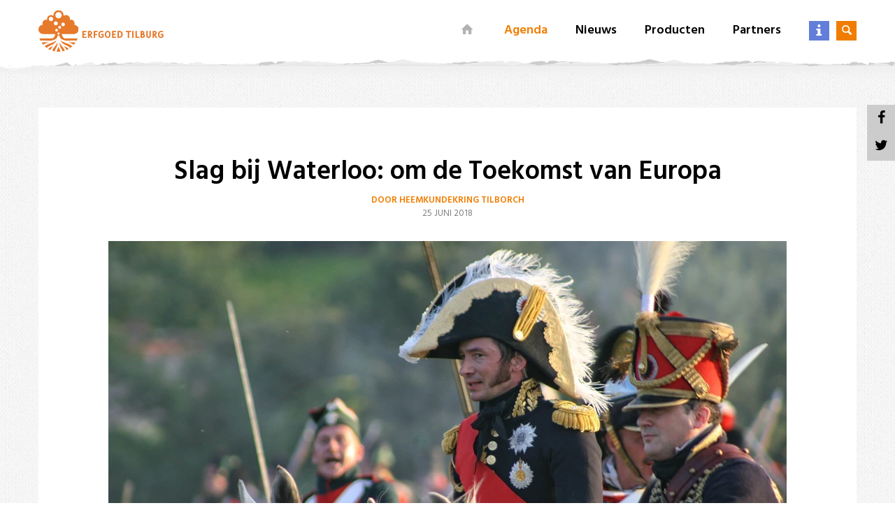

--- FILE ---
content_type: text/html; charset=utf-8
request_url: https://erfgoedtilburg.nl/agenda/slag-bij-waterloo-om-de-toekomst-van-europa/
body_size: 7297
content:
<!DOCTYPE html>
<html lang="nl" prefix="og: http://ogp.me/ns#">
<head>
    <meta charset="utf-8" />
    <meta http-equiv="X-UA-Compatible" content="IE=edge">
    <meta name="viewport" content="width=device-width, initial-scale=1, minimum-scale=1">

            <link href="/css/app.css" rel="stylesheet">
    
    <link href="//fonts.googleapis.com/css?family=Hind:400,600" rel="stylesheet">
    <link href="//maxcdn.bootstrapcdn.com/font-awesome/4.7.0/css/font-awesome.min.css" rel="stylesheet">

            <title>Slag bij Waterloo: om de Toekomst van Europa | Erfgoed Tilburg</title><meta
name="referrer" content="always" /><meta
name="keywords" content="erfgoed, geschiedenis, tilburg, verleden" /><meta
name="description" content="Samen geven we toekomst aan het verleden van Tilburg. Op Erfgoed Tilburg nodigen we je uit het bijzondere erfgoed van Tilburg te ontdekken." /><link
rel="canonical" href="https://erfgoedtilburg.nl/agenda/slag-bij-waterloo-om-de-toekomst-van-europa/" /><meta
name="geo.placename" content="Erfgoed Tilburg" /><meta
name="dcterms.Identifier" content="https://erfgoedtilburg.nl/agenda/slag-bij-waterloo-om-de-toekomst-van-europa/" /><meta
name="dcterms.Format" content="text/html" /><meta
name="dcterms.Relation" content="Erfgoed Tilburg" /><meta
name="dcterms.Language" content="nl" /><meta
name="dcterms.Publisher" content="Erfgoed Tilburg" /><meta
name="dcterms.Type" content="text/html" /><meta
name="dcterms.Coverage" content="https://erfgoedtilburg.nl/" /><meta
name="dcterms.Rights" content="Copyright &copy;2026 Erfgoed Tilburg." /><meta
name="dcterms.Title" content="Slag bij Waterloo: om de Toekomst van Europa" /><meta
name="dcterms.Creator" content="Visited" /><meta
name="dcterms.Subject" content="erfgoed, geschiedenis, tilburg, verleden" /><meta
name="dcterms.Contributor" content="Erfgoed Tilburg" /><meta
name="dcterms.Date" content="2026-01-29" /><meta
name="dcterms.Description" content="Samen geven we toekomst aan het verleden van Tilburg. Op Erfgoed Tilburg nodigen we je uit het bijzondere erfgoed van Tilburg te ontdekken." /><meta
property="fb:profile_id" content="132399800755005" /><meta
property="og:type" content="article" /><meta
property="og:locale" content="nl_NL" /><meta
property="og:url" content="https://erfgoedtilburg.nl/agenda/slag-bij-waterloo-om-de-toekomst-van-europa/" /><meta
property="og:title" content="Slag bij Waterloo: om de Toekomst van Europa | Erfgoed Tilburg" /><meta
property="og:description" content="Samen geven we toekomst aan het verleden van Tilburg. Op Erfgoed Tilburg nodigen we je uit het bijzondere erfgoed van Tilburg te ontdekken." /><meta
property="og:image" content="https://erfgoedtilburg.nl/upload/items/2018/agenda/slag-bij-waterloo-om-de-toekomst-van-europa/_1200x630_crop_center-center/2018-09-Slag-bij-Waterloo-belgium-1632048_1920.jpg" /><meta
property="og:site_name" content="Erfgoed Tilburg" /><meta
property="article:author" content="https://www.facebook.com/erfgoedtilburg" /><meta
property="article:publisher" content="https://www.facebook.com/erfgoedtilburg" /><meta
property="article:tag" content="erfgoed" /><meta
property="article:tag" content="geschiedenis" /><meta
property="article:tag" content="tilburg" /><meta
property="article:tag" content="verleden" /><meta
property="twitter:card" content="summary" /><meta
property="twitter:site" content="@erfgoedtilburg" /><meta
property="twitter:title" content="Alles over het erfgoed van Tilburg | Erfgoed Tilburg" /><meta
property="twitter:description" content="Samen geven we toekomst aan het verleden van Tilburg. Op Erfgoed Tilburg nodigen we je uit het bijzondere erfgoed van Tilburg te ontdekken." /><meta
property="twitter:image" content="https://erfgoedtilburg.nl/upload/items/default-seo.png" /><script type="application/ld+json">{"@context":"http://schema.org","@type":"Corporation","name":"Erfgoed Tilburg","url":"https://erfgoedtilburg.nl/","sameAs":["https://twitter.com/erfgoedtilburg","https://www.facebook.com/erfgoedtilburg"],"image":{"@type":"ImageObject","url":"https://erfgoedtilburg.nl/upload/items/erfgoed-tilburg-logo.png","height":"60","width":"179"},"logo":{"@type":"ImageObject","url":"https://erfgoedtilburg.nl/upload/items/erfgoed-tilburg-logo.png","height":"60","width":"179"},"location":{"@type":"Place","name":"Erfgoed Tilburg","image":{"@type":"ImageObject","url":"https://erfgoedtilburg.nl/upload/items/erfgoed-tilburg-logo.png","height":"60","width":"179"},"logo":{"@type":"ImageObject","url":"https://erfgoedtilburg.nl/upload/items/erfgoed-tilburg-logo.png","height":"60","width":"179"},"url":"https://erfgoedtilburg.nl/","sameAs":["https://twitter.com/erfgoedtilburg","https://www.facebook.com/erfgoedtilburg"]}}</script><script type="application/ld+json">{"@context":"http://schema.org","@type":"WebSite","name":"Erfgoed Tilburg","description":"Samen geven we toekomst aan het verleden van Tilburg. Op Erfgoed Tilburg nodigen we je uit het bijzondere erfgoed van Tilburg te ontdekken.","url":"https://erfgoedtilburg.nl/","image":"https://erfgoedtilburg.nl/upload/items/default-seo.png","sameAs":["https://twitter.com/erfgoedtilburg","https://www.facebook.com/erfgoedtilburg"],"copyrightHolder":{"@type":"Corporation","name":"Erfgoed Tilburg","url":"https://erfgoedtilburg.nl/","sameAs":["https://twitter.com/erfgoedtilburg","https://www.facebook.com/erfgoedtilburg"],"image":{"@type":"ImageObject","url":"https://erfgoedtilburg.nl/upload/items/erfgoed-tilburg-logo.png","height":"60","width":"179"},"logo":{"@type":"ImageObject","url":"https://erfgoedtilburg.nl/upload/items/erfgoed-tilburg-logo.png","height":"60","width":"179"},"location":{"@type":"Place","name":"Erfgoed Tilburg","image":{"@type":"ImageObject","url":"https://erfgoedtilburg.nl/upload/items/erfgoed-tilburg-logo.png","height":"60","width":"179"},"logo":{"@type":"ImageObject","url":"https://erfgoedtilburg.nl/upload/items/erfgoed-tilburg-logo.png","height":"60","width":"179"},"url":"https://erfgoedtilburg.nl/","sameAs":["https://twitter.com/erfgoedtilburg","https://www.facebook.com/erfgoedtilburg"]}},"author":{"@type":"Corporation","name":"Erfgoed Tilburg","url":"https://erfgoedtilburg.nl/","sameAs":["https://twitter.com/erfgoedtilburg","https://www.facebook.com/erfgoedtilburg"],"image":{"@type":"ImageObject","url":"https://erfgoedtilburg.nl/upload/items/erfgoed-tilburg-logo.png","height":"60","width":"179"},"logo":{"@type":"ImageObject","url":"https://erfgoedtilburg.nl/upload/items/erfgoed-tilburg-logo.png","height":"60","width":"179"},"location":{"@type":"Place","name":"Erfgoed Tilburg","image":{"@type":"ImageObject","url":"https://erfgoedtilburg.nl/upload/items/erfgoed-tilburg-logo.png","height":"60","width":"179"},"logo":{"@type":"ImageObject","url":"https://erfgoedtilburg.nl/upload/items/erfgoed-tilburg-logo.png","height":"60","width":"179"},"url":"https://erfgoedtilburg.nl/","sameAs":["https://twitter.com/erfgoedtilburg","https://www.facebook.com/erfgoedtilburg"]}},"creator":{"@type":"Organization","name":"Visited","alternateName":"Visited - Webdesign &amp; Development","description":"Visited is een internetbureau uit Tilburg dat samen met onze klanten bouwt aan digitale belevingen. Ze ontwerpen en ontwikkelen websites, webshops en platformen.","url":"https://www.visited.nl/","image":{"@type":"ImageObject","url":"https://erfgoedtilburg.nl/upload/partners/visited-logo.png","height":"540","width":"2000"},"telephone":"+31133699532","email":"&#105;&#110;&#102;&#111;&#64;&#118;&#105;&#115;&#105;&#116;&#101;&#100;&#46;&#110;&#108;","address":{"@type":"PostalAddress","streetAddress":"Veemarktstraat 34, Tilburg, Netherlands","addressCountry":"NL"},"logo":{"@type":"ImageObject","url":"https://erfgoedtilburg.nl/upload/partners/visited-logo.png","height":"540","width":"2000"},"location":{"@type":"Place","name":"Visited","alternateName":"Visited - Webdesign &amp; Development","description":"Visited is een internetbureau uit Tilburg dat samen met onze klanten bouwt aan digitale belevingen. Ze ontwerpen en ontwikkelen websites, webshops en platformen.","telephone":"+31133699532","url":"https://www.visited.nl/","geo":{"@type":"GeoCoordinates","latitude":"51.5581651","longitude":"5.0930067"},"address":{"@type":"PostalAddress","streetAddress":"Veemarktstraat 34, Tilburg, Netherlands","addressCountry":"NL"}},"contactPoint":[{"@type":"ContactPoint","telephone":"+31133699532","contactType":"technical support"}]}}</script><script type="application/ld+json">{"@context":"http://schema.org","@type":"Place","name":"Erfgoed Tilburg","image":{"@type":"ImageObject","url":"https://erfgoedtilburg.nl/upload/items/erfgoed-tilburg-logo.png","height":"60","width":"179"},"logo":{"@type":"ImageObject","url":"https://erfgoedtilburg.nl/upload/items/erfgoed-tilburg-logo.png","height":"60","width":"179"},"url":"https://erfgoedtilburg.nl/","sameAs":["https://twitter.com/erfgoedtilburg","https://www.facebook.com/erfgoedtilburg"]}</script><script type="application/ld+json">{"@context":"http://schema.org","@type":"BreadcrumbList","itemListElement":[{"@type":"ListItem","position":"1","item":{"@id":"https://erfgoedtilburg.nl/","name":"Home"}},{"@type":"ListItem","position":"2","item":{"@id":"https://erfgoedtilburg.nl/agenda/slag-bij-waterloo-om-de-toekomst-van-europa/","name":"Slag bij Waterloo: om de Toekomst van Europa"}}]}</script>    
    <link rel="apple-touch-icon" sizes="180x180" href="/img/favicon/apple-touch-icon.png">
<link rel="icon" type="image/png" sizes="32x32" href="/img/favicon/favicon-32x32.png">
<link rel="icon" type="image/png" sizes="16x16" href="/img/favicon/favicon-16x16.png">
<link rel="manifest" href="/img/favicon/manifest.json">
<link rel="mask-icon" href="/img/favicon/safari-pinned-tab.svg" color="#f07d00">
<link rel="shortcut icon" href="/img/favicon/favicon.ico">
<meta name="apple-mobile-web-app-title" content="Erfgoed Tilburg">
<meta name="application-name" content="Erfgoed Tilburg">
<meta name="msapplication-config" content="/img/favicon/browserconfig.xml">
<meta name="theme-color" content="#ffffff">    <script>(function(w,d,s,l,i){w[l]=w[l]||[];w[l].push({'gtm.start':
new Date().getTime(),event:'gtm.js'});var f=d.getElementsByTagName(s)[0],
j=d.createElement(s),dl=l!='dataLayer'?'&l='+l:'';j.async=true;j.src=
'https://www.googletagmanager.com/gtm.js?id='+i+dl;f.parentNode.insertBefore(j,f);
})(window,document,'script','dataLayer','GTM-P5T8VC7');</script>
</head>

<body>
    <noscript><iframe src="https://www.googletagmanager.com/ns.html?id=GTM-P5T8VC7"
height="0" width="0" style="display:none;visibility:hidden"></iframe></noscript>

    <div class="wrapper">

        <header class="header" id="header">
            <div class="header_main row">
                <div class="column small-12">
                                                                        <a href="/" title="Terug naar de homepagina" class="logo">        <img src="/img/erfgoed-tilburg-logo.svg" alt="Erfgoed Tilburg" onerror="this.onerror=null; this.src='/img/erfgoed-tilburg-logo.svg'">
    </a>
                        
                                                    <nav class="medium-text-right">

                                                                <ul class="menu_main reset_list" id="menu_main" data-animate="menu-in menu-out">
                                    <li>
                                        <a href="/" class="homepage" title="Terug naar de homepage">
                                            <i class="icon-home"></i>
                                            <span class="show-for-small-only">Homepage</span>
                                        </a>
                                    </li>
                                                                                                                    <li>
                                            <a href="/agenda/" class=" active" title="">Agenda</a>
                                        </li>
                                                                                                                    <li>
                                            <a href="/nieuws/" class=" " title="">Nieuws</a>
                                        </li>
                                                                                                                    <li>
                                            <a href="/producten/" class=" " title="">Producten</a>
                                        </li>
                                                                                                                    <li>
                                            <a href="/partners/" class=" " title="">Partners</a>
                                        </li>
                                                                        <li class="menu_main_info">
                                        <a href="#info" title="Informatie over Erfgoed Tilburg">
                                            <i class="icon-info"></i>
                                            <span class="show-for-small-only">Informatie</span>
                                        </a>
                                        <div class="info_popup">
    <div class="triangle"></div>
    <ul>
                    <li>
                <div class="show-for-medium">
                    <h3>Over Erfgoed Tilburg</h3>
                    <p>Erfgoed Tilburg is er voor alle Tilburgers en andere mensen die geïnteresseerd zijn in de geschiedenis van Tilburg. De site biedt een bonte verzameling aan nieuws, activiteiten en producten die met Tilburgs erfgoed te maken hebben.</p>
                </div>

                            </li>
                    <li>
                <div class="show-for-medium">
                    <h3>Vragen of opmerkingen?</h3>
                    <p>De eindredactie van Erfgoed Tilburg is in handen van Stadsmuseum Tilburg. Heeft u een vraag of opmerking over de site of de inhoud daarvan?</p>
                </div>

                                    <span class="info_link">
                        <a href="https://erfgoedtilburg.nl/contact/" title="Contact opnemen">Contact opnemen</a>
                    </span>
                            </li>
                    <li>
                <div class="show-for-medium">
                    <h3>Bericht plaatsen</h3>
                    <p>Wilt u graag uw erfgoed-gerelateerde evenement, nieuwsbericht of andere activiteit op Erfgoed Tilburg plaatsen? Neem contact op met de redactie.</p>
                </div>

                                    <span class="info_link">
                        <a href="https://erfgoedtilburg.nl/bericht-plaatsen/" title="Bericht plaatsen">Bericht plaatsen</a>
                    </span>
                            </li>
                    <li>
                <div class="show-for-medium">
                    <h3>Financiële bijdrage voor Erfgoed</h3>
                    <p>Wist u dat er mogelijkheden zijn voor een financiële bijdrage voor uw erfgoedproject?</p>
                </div>

                                    <span class="info_link">
                        <a href="https://erfgoedtilburg.nl/subsidie/" title="Erfgoedbijdrage">Erfgoedbijdrage</a>
                    </span>
                            </li>
            </ul>
</div>                                    </li>
                                    <li class="menu_main_search">
                                        <a href="#zoeken" title="Zoeken op Erfgoed Tilburg" data-open="zoeken">
                                            <i class="icon-search"></i>
                                            <span class="show-for-small-only">Zoeken</span>
                                        </a>
                                    </li>
                                </ul>

                                <div class="mobile_menu_btn" data-responsive-toggle="menu_main" data-hide-for="medium">
                                    <button class="mob_menu_btn" type="button" data-toggle="menu_main"></button>
                                </div>

                            </nav>
                                                            </div>
            </div>

                    </header>

                    <main class="main paper_top bg_paper">
                
    <div class="bg_paper pad_big">
        <div class="row">
            <div class="column small-12">
                
                    
                    <div class="item_detail_wrapper pad_big">
                        <div class="row">
                            <div class="column small-12">

                                <article class="item item_detail">
                                    <header>
                                        <h1>Slag bij Waterloo: om de Toekomst van Europa</h1>
                                                    <span class="doorpartner">
            Door Heemkundekring Tilborch
        </span>
    
                                                <span class="date">
        25 juni 2018
    </span>

                                    </header>
                                    <figure>
                                        <div class="fig_tr">
                                                            
                                        </div>
                                        <div class="fig_bl">
                                                <span class="type_label agenda">
            Lezing
        </span>
                                        </div>

                                            
    <picture>
        <source type="image/webp" srcset="/_resized/upload/items/2018/agenda/slag-bij-waterloo-om-de-toekomst-van-europa/891/2018-09-Slag-bij-Waterloo-belgium-1632048_1920_5aee3e0359ef1bc223c946ab63b2e0d1.webp 2x, /_resized/upload/items/2018/agenda/slag-bij-waterloo-om-de-toekomst-van-europa/891/2018-09-Slag-bij-Waterloo-belgium-1632048_1920_de40270cf51066b92582f3b392dcb0c0.webp 1x"/>
        <img srcset="/_resized/upload/items/2018/agenda/slag-bij-waterloo-om-de-toekomst-van-europa/891/2018-09-Slag-bij-Waterloo-belgium-1632048_1920_5aee3e0359ef1bc223c946ab63b2e0d1.jpg 2x" src="/_resized/upload/items/2018/agenda/slag-bij-waterloo-om-de-toekomst-van-europa/891/2018-09-Slag-bij-Waterloo-belgium-1632048_1920_de40270cf51066b92582f3b392dcb0c0.jpg" alt="2018 09 Slag Bij Waterloo Belgium 1632048 1920"/>
    </picture>


                                    </figure>
                                    <div class="figure_bottom">

                                        
                                        <ul class="breadcrumb hide-for-small-only">
                                            <li><a href="/">Home</a></li>
                                            <li><a href="/agenda/">Agenda</a></li>
                                            <li><a href="https://erfgoedtilburg.nl/agenda/slag-bij-waterloo-om-de-toekomst-van-europa/">Slag bij Waterloo: om de Toekomst van Europa</a></li>
                                        </ul>

                                    </div>
                                    <div class="row">
                                        <div class="column small-12 medium-8">
                                            <div class="main">

                                                                                                    <p>
                                                        <b>
                                                            Op donderdag 20 september geeft Jan Pieter Six een presentatie over de Slag bij Waterloo. Dit kolossale militaire treffen vond meer dan 200 jaar geleden plaats en bepaalde in belangrijke mate de toekomst van Europa. Deze laatste klassieke veldslag uit de historie spreekt daarom nog altijd tot de verbeelding.
                                                        </b>
                                                    </p>
                                                
                                                <div class="content">
                                                    <p>De strijd werd uitgevochten op het toenmalige grondgebied van het kersverse Nederlandse koninkrijk. Uiteindelijk verloor Napoleon Bonaparte de strijd van de coalitie van Britse, Nederlandse en Hannoverse eenheden. Maar het scheelde maar heel weinig of de rollen waren omgedraaid. Jan Pieter Six schetst tot in detail waardoor dat kwam. Soms door een strategische keuze, maar veel vaker leidde (het gebrek aan) communicatie tot een drastische wending van de strijd. </p>
<p><strong><br /></strong></p>
<p><strong>Reconstructie</strong><br />De presentatie gaat over de aanleiding, het treffen en de gevolgen van de Slag bij Waterloo. Tal van fraaie afbeeldingen ondersteunen deze reconstructie. Het zal gaan over de Franse Revolutie, de hoofdrolspelers (Napoleon, Wellington en Blücher) en de strategie bij de Franse Invasie van 1815. Vervolgens leiden de voorbereidende veldslagen bij Ligny en Quatre Bras tot het finale treffen. Als laatste zal de cruciale rol van de Nederlandse troepen en de politieke betekenis van dit gebeuren belicht worden.<br /><br /><br /><strong>Over de spreker</strong><br />Jan Pieter Six (1948) is jurist en werkte jarenlang in de verzekeringswereld, onder andere bij Interpolis in Tilburg. Sinds 2010 is hij adviseur in duurzaamheid voor bedrijven. De Slag bij Waterloo heeft hem altijd gefascineerd. Een gevoel dat hij tijdens de lezing probeert over te brengen op zijn publiek.</p>
                                                </div>

                                                                                            </div>

                                            
                                            <ul class="tags">
                                                                                            </ul>

                                            <div class="sharer">
                                                <div class="share_title">
                                                    Deel dit bericht met een ander
                                                </div>
                                                <div class="share"></div>
                                            </div>
                                        </div>
                                        <div class="column small-12 medium-4">
                                                                                            <div class="side">
                                                                                                                <div class="date_block" title="Deze activiteit is reeds verlopen"><span class="doorlopend">
                        Verlopen
                    </span></div>
                                                                                                        <h3>Datum en tijden</h3>
                                                                                                            <p>Locatie: Regionaal Archief Tilburg (Kazernehof 75). 
Aanvang: 20:00uur
Einde: (circa) 22:00uur
Niet leden betalen € 4,- entree. De koffie is gratis.
</p>
                                                                                                    </div>
                                            
                                                                                            <div class="side">
                                                    <h3>Locatie</h3>
                                                                                                            <div class="map_overlay">
                                                            <div id="map"></div>
                                                        </div>
                                                                                                                                                        </div>
                                            
                                            
                                                                                            <div class="side">
                                                    <h3>Meer informatie</h3>
                                                    Vooraf aanmelden is niet nodig.
                                                </div>
                                            
                                            
                                            <div class="side">
                                                <h3>Geplaatst door</h3>
                                                                                                                                                        <div class="side_partner">
                                                        Heemkundekring Tilborch
                                                    </div>
                                                                                                                                                </div>
                                        </div>
                                    </div>
                                </article>

                            </div>
                        </div>
                    </div>

                
                                    
                    
                                            
                        
                        
                        
                    
                    
                                            <div class="linked">
                            <div class="heading_line pad_big">
                                <h3>Wellicht ook interessant voor je</h3>
                            </div>
                            <div class="row" data-equalizer data-equalize-on="medium">
                                                                    <div class="column small-12 medium-4">
                                        <article class="item item_full ">
    <a href="https://erfgoedtilburg.nl/nieuws/winterlunch-erfgoed-tilburg/">
        <figure>
            <div class="fig_tr">
                                            </div>
            <div class="fig_bl">
                    <span class="type_label nieuws">
            Nieuws
        </span>
            </div>

                                
    <picture>
        <source type="image/webp" srcset="/_resized/upload/items/2025/nieuws/winterlunch-erfgoed-tilburg/3083/20251211-Ergoedbijeenkomst-Winterlunch-Davida_5eca3fd28ae36aad1a6aa03b14904c4c.webp 2x, /_resized/upload/items/2025/nieuws/winterlunch-erfgoed-tilburg/3083/20251211-Ergoedbijeenkomst-Winterlunch-Davida_381ef986b23a62916401f752f724e9b3.webp 1x"/>
        <img srcset="/_resized/upload/items/2025/nieuws/winterlunch-erfgoed-tilburg/3083/20251211-Ergoedbijeenkomst-Winterlunch-Davida_5eca3fd28ae36aad1a6aa03b14904c4c.jpg 2x" src="/_resized/upload/items/2025/nieuws/winterlunch-erfgoed-tilburg/3083/20251211-Ergoedbijeenkomst-Winterlunch-Davida_381ef986b23a62916401f752f724e9b3.jpg" alt="20251211 Ergoedbijeenkomst Winterlunch Davida"/>
    </picture>

                    </figure>

        <div class="main">
            <div data-equalizer-watch>
                <h2>Winterlunch Erfgoed Tilburg</h2>
                <p>6 erfgoedprojecten gepitched</p>
            </div>
            <footer>
                            <span class="doorpartner">
            Door Stadsmuseum Tilburg
        </span>
    
                        <span class="date">
        11 december 2025
    </span>

            </footer>
        </div>
    </a>
</article>                                    </div>
                                                                    <div class="column small-12 medium-4">
                                        <article class="item item_full ">
    <a href="https://erfgoedtilburg.nl/nieuws/joep-verstappen-ontvangt-unieke-kessels-kornuit-uit-handen-van-aftredend-voorzitter-hans-van-den-muijsenberg/">
        <figure>
            <div class="fig_tr">
                                            </div>
            <div class="fig_bl">
                    <span class="type_label nieuws">
            Nieuws
        </span>
            </div>

                                
    <picture>
        <source type="image/webp" srcset="/_resized/upload/items/2025/nieuws/joep-verstappen-ontvangt-unieke-kessels-kornuit-uit-handen-van-aftredend-voorzitter-hans-van-den-muijsenberg/2859/Kornuit_2025-01_5eca3fd28ae36aad1a6aa03b14904c4c.webp 2x, /_resized/upload/items/2025/nieuws/joep-verstappen-ontvangt-unieke-kessels-kornuit-uit-handen-van-aftredend-voorzitter-hans-van-den-muijsenberg/2859/Kornuit_2025-01_381ef986b23a62916401f752f724e9b3.webp 1x"/>
        <img srcset="/_resized/upload/items/2025/nieuws/joep-verstappen-ontvangt-unieke-kessels-kornuit-uit-handen-van-aftredend-voorzitter-hans-van-den-muijsenberg/2859/Kornuit_2025-01_5eca3fd28ae36aad1a6aa03b14904c4c.jpg 2x" src="/_resized/upload/items/2025/nieuws/joep-verstappen-ontvangt-unieke-kessels-kornuit-uit-handen-van-aftredend-voorzitter-hans-van-den-muijsenberg/2859/Kornuit_2025-01_381ef986b23a62916401f752f724e9b3.jpg" alt="Kornuit 2025 01"/>
    </picture>

                    </figure>

        <div class="main">
            <div data-equalizer-watch>
                <h2>Joep Verstappen ontvangt unieke &quot;Kessels Kornuit&quot; uit handen van aftredend voorzitter Hans van den Muijsenberg</h2>
                <p>Bijzondere waardering werd voor de derde keer uitgereikt</p>
            </div>
            <footer>
                            <span class="doorpartner">
            Door Kessels Muziek
        </span>
    
                        <span class="date">
        10 januari 2025
    </span>

            </footer>
        </div>
    </a>
</article>                                    </div>
                                                                    <div class="column small-12 medium-4">
                                        <article class="item item_full ">
    <a href="https://erfgoedtilburg.nl/agenda/heemcentrum-t-schoor/">
        <figure>
            <div class="fig_tr">
                                        <div class="date_block" title="doorlopende activiteit"><span class="doorlopend">
                    doorlopend
                </span></div>
                                            </div>
            <div class="fig_bl">
                    <span class="type_label agenda">
            Tentoonstelling
        </span>
            </div>

                                
    <picture>
        <source type="image/webp" srcset="/_resized/upload/items/2025/agenda/heemcentrum-t-schoor/423/schoorstr_5eca3fd28ae36aad1a6aa03b14904c4c.webp 2x, /_resized/upload/items/2025/agenda/heemcentrum-t-schoor/423/schoorstr_381ef986b23a62916401f752f724e9b3.webp 1x"/>
        <img srcset="/_resized/upload/items/2025/agenda/heemcentrum-t-schoor/423/schoorstr_5eca3fd28ae36aad1a6aa03b14904c4c.jpg 2x" src="/_resized/upload/items/2025/agenda/heemcentrum-t-schoor/423/schoorstr_381ef986b23a62916401f752f724e9b3.jpg" alt="Schoorstr"/>
    </picture>

                    </figure>

        <div class="main">
            <div data-equalizer-watch>
                <h2>Erfgoedcentrum &#039;t Schoor</h2>
                <p>Een kleinschalig museum in de thuisbasis van het Erfgoedcentrum. De verzameling is ondergebracht in verrassende en oogstrelende opstellingen.</p>
            </div>
            <footer>
                            <span class="doorpartner">
            Door Erfgoedcentrum &#039;t Schoor Udenhout
        </span>
    
                        <span class="date">
        29 november 2017
    </span>

            </footer>
        </div>
    </a>
</article>                                    </div>
                                                            </div>
                        </div>
                    
                
            </div>
        </div>
    </div>

            </main>
        
        <div class="social_menu_side show-for-medium">
                    <ul class="reset_list">
                    <li>
                <a href="https://www.facebook.com/erfgoedtilburg" class="facebook" title="" target="_blank">
                    <i class="icon-facebook"></i>
                    <span>Facebook</span>
                </a>
            </li>
                    <li>
                <a href="https://twitter.com/erfgoedtilburg" class="twitter" title="" target="_blank">
                    <i class="icon-twitter"></i>
                    <span>Twitter</span>
                </a>
            </li>
            </ul>
        </div>

    </div>

    <footer class="footer">
        
            
<div class="footer_cta footer_cta_gray" data-interchange="[/_resized/upload/items/footer_banners/410/footer_40dceb520c2162512a8e8addf73b0e2a.jpg, small], [/_resized/upload/items/footer_banners/410/footer_76c2033ec4be88e603cfb5db1c34fc9c.jpg, medium], [/_resized/upload/items/footer_banners/410/footer_106f97a8e3403c2e9be3d37d394fba08.jpg, large], [/_resized/upload/items/footer_banners/410/footer_38abe731d2dc62dc9465577a21ef1e9f.jpg, xlarge], [/_resized/upload/items/footer_banners/410/footer_e8c7523c9d3f2bd732dbdef715ff9082.jpg, xxlarge]">
    <h3>Zelf een interessant erfgoedproject?</h3>
    <p>
        Je kunt in aanmerking komen voor subsidie.<br>
        <a href="/subsidie/" class="button primary large">Meer informatie</a>
    </p>
</div>
            <div class="footer_bottom">
                <div class="row">
                    <nav class="column small-12 large-3">

                                                <ul class="menu_footer reset_list">
                                                            <li>
                                    <a href="/agenda/" class="" title="">Agenda</a>
                                </li>
                                                            <li>
                                    <a href="/nieuws/" class="" title="">Nieuws</a>
                                </li>
                                                            <li>
                                    <a href="/producten/" class="" title="">Producten</a>
                                </li>
                                                            <li>
                                    <a href="/partners/" class="" title="">Partners</a>
                                </li>
                                                    </ul>

                    </nav>
                    <nav class="column small-12 large-3">

                                                <ul class="menu_footer reset_list">
                                                            <li>
                                    <a href="/contact" class="" title="">Contact opnemen</a>
                                </li>
                                                            <li>
                                    <a href="/bericht-plaatsen" class="" title="">Bericht plaatsen</a>
                                </li>
                                                            <li>
                                    <a href="/subsidie" class="" title="">Erfgoedbijdrage</a>
                                </li>
                                                    </ul>

                                                <ul class="menu_footer reset_list">
                                                            <li>
                                    <a href="/proclaimer" class="" title="">Proclaimer</a>
                                </li>
                                                            <li>
                                    <a href="/privacy-policy" class="" title="">Privacy policy</a>
                                </li>
                                                    </ul>

                    </nav>
                    <div class="column small-12 large-3">

                                                
                    </div>
                    <div class="column small-12 large-3 large-text-right">

                        <h4>Volg ons</h4>
                        <div class="footer_sm">
                                    <ul class="reset_list">
                    <li>
                <a href="https://www.facebook.com/erfgoedtilburg" class="facebook" title="" target="_blank">
                    <i class="icon-facebook"></i>
                    <span>Facebook</span>
                </a>
            </li>
                    <li>
                <a href="https://twitter.com/erfgoedtilburg" class="twitter" title="" target="_blank">
                    <i class="icon-twitter"></i>
                    <span>Twitter</span>
                </a>
            </li>
            </ul>
                        </div>

                    </div>
                    <div class="column small-12 large-text-right">
                        <div class="copy">
                            <span>&copy; 2026 Erfgoed Tilburg</span>
                            <span>Website door <a href="https://www.visited.nl" target="_blank">Visited</a></span>
                        </div>
                    </div>
                </div>
            </div>
            </footer>

        
        
                    <script>var map;function initMap(){map=new google.maps.Map(document.getElementById("map"),{center:{lat:0.00000000,lng:0.00000000},zoom:14,scrollwheel:false,disableDefaultUI:true,panControl:false,zoomControl:false,scaleControl:false});var noPoi=[{"featureType":"administrative","elementType":"all","stylers":[{"visibility":"off"}]},{"featureType":"administrative","elementType":"labels.text","stylers":[{"saturation":"29"},{"lightness":"16"}]},{"featureType":"administrative.neighborhood","elementType":"all","stylers":[{"visibility":"off"}]},{"featureType":"administrative.land_parcel","elementType":"all","stylers":[{"visibility":"off"}]},{"featureType":"landscape.man_made","elementType":"all","stylers":[{"visibility":"off"}]},{"featureType":"poi","elementType":"labels","stylers":[{"visibility":"off"}]},{"featureType":"road","elementType":"labels","stylers":[{"lightness":20}]},{"featureType":"road.highway","elementType":"geometry","stylers":[{"hue":"#f49935"}]},{"featureType":"road.highway","elementType":"labels","stylers":[{"visibility":"off"}]},{"featureType":"road.arterial","elementType":"geometry","stylers":[{"hue":"#fad959"}]},{"featureType":"road.arterial","elementType":"labels","stylers":[{"visibility":"off"}]},{"featureType":"road.local","elementType":"geometry","stylers":[{"visibility":"simplified"}]},{"featureType":"road.local","elementType":"labels","stylers":[{"visibility":"simplified"}]},{"featureType":"transit","elementType":"all","stylers":[{"visibility":"off"}]},{"featureType":"water","elementType":"all","stylers":[{"hue":"#007bff"},{"saturation":30},{"lightness":49}]},{"featureType":"water","elementType":"labels","stylers":[{"visibility":"off"}]}];map.setOptions({styles:noPoi});var marker=new google.maps.Marker({position:{lat:0.00000000,lng:0.00000000},map:map});}</script> <script src="//maps.googleapis.com/maps/api/js?key=AIzaSyBrGR5wn6HMbsvn5khVj7G88TYaq_3vSIQ&callback=initMap" async defer></script>        
    
    <div class="reveal" id="zoeken" data-reveal  data-animation-in="fade-in">
    <div class="zoeken">
        <h3>Zoeken op Erfgoed Tilburg</h3>

        <form action="https://erfgoedtilburg.nl/zoeken/">
            <div class="input-group">
                <input type="search" class="input-group-field" name="q" placeholder="Zoekterm">
                <div class="input-group-button">
                    <button type="submit" class="button"><i class="icon-right"></i></button>
                </div>
            </div>
        </form>
    </div>

    <button class="close-button" data-close aria-label="Close modal" type="button">
        <span aria-hidden="true">&times;</span>
    </button>
</div>

                        <script src="/js/app.js" async></script>
            
    <!-- ***************************************************** -->
    <!-- ***                                               *** -->
    <!-- ***    Webdesign & development door Visited.nl    *** -->
    <!-- ***                                               *** -->
    <!-- ***************************************************** -->

</body>
</html>